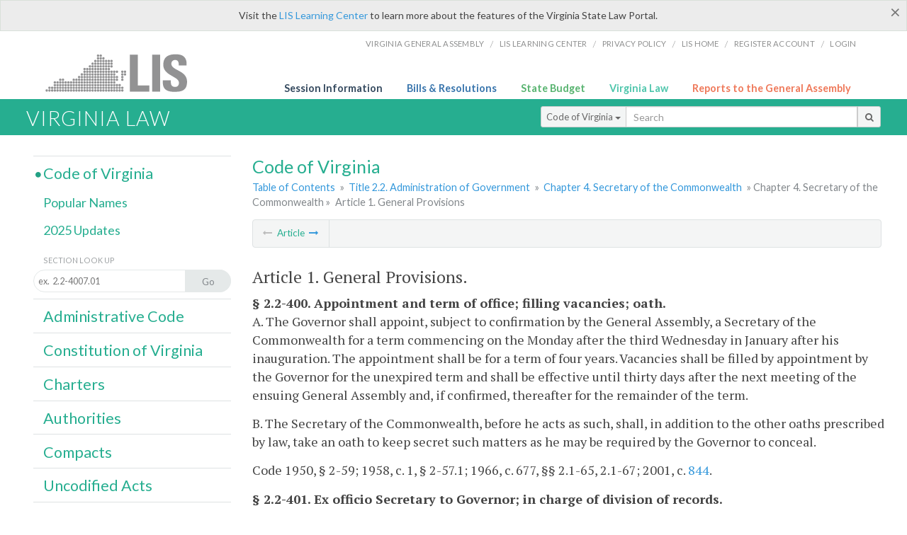

--- FILE ---
content_type: text/html; charset=utf-8
request_url: https://law.lis.virginia.gov/vacodefull/title2.2/chapter4/article1/
body_size: 15390
content:
    <!-- #region Login -->
    <!-- #endregion -->


<!DOCTYPE html>
<html xmlns="http://www.w3.org/1999/xhtml">
	<head id="Head1">
		<title>Code of Virginia Code - Article 1. General Provisions</title>
		<meta http-equiv="X-UA-Compatible" content="IE=edge" />
		<meta http-equiv="Content-Type" content="text/html; charset=utf-8" />
		<meta name="viewport" content="width=device-width, initial-scale=1.0" />
		
		<link rel="apple-touch-icon" href="./images/favicon-law16.png" sizes="16x16" />
		<link rel="apple-touch-icon" href="./images/favicon-law32.png" sizes="32x32" />
        <script src="/Scripts/session.js" type="text/javascript"></script>
		<link rel="stylesheet" href="/Content/base.css" type="text/css" media="all" />
		<!--[if lt IE 9 ]><link rel="stylesheet" href="./Content/720_grid.css" type="text/css" /><![endif]-->
		<link rel="stylesheet" href="/Content/720_grid.css" type="text/css" media="screen and (min-width: 720px)" />
		<link rel="stylesheet" href="/Content/986_grid.css" type="text/css" media="screen and (min-width: 986px)" />
		<link rel="stylesheet" href="/Content/1236_grid.css" media="screen and (min-width: 1236px)" />
		<link rel="stylesheet" href="/Content/font-awesome.min.css" />
		<link href='https://fonts.googleapis.com/css?family=PT+Sans+Narrow:400,700' rel='stylesheet' type='text/css' />
		<link type="text/css" rel="stylesheet" href="https://fonts.googleapis.com/css?family=PT Serif:r,i,400,700" />
		
		<link href='https://fonts.googleapis.com/css?family=Lato:400,700,300,300italic,400italic,700italic' rel='stylesheet' type='text/css' />
		<link rel="stylesheet" href="/Content/jquery.fancybox.css" type="text/css" media="all" />
		<link rel="stylesheet" href="/Content/jquery.qtip.min.css" type="text/css" media="all" />
		
    

		<style type="text/css">.fancybox-margin {margin-right: 0px;}</style>
        <!-- Google tag (gtag.js) -->
        <script async src="https://www.googletagmanager.com/gtag/js?id=G-F6YYKCXH17"></script>
        <script>
          window.dataLayer = window.dataLayer || [];
          function gtag(){dataLayer.push(arguments);}
          gtag('js', new Date());
          gtag('config', 'G-F6YYKCXH17');
        </script>
	</head>

<body>
    <input type="text" style="width:0;height:0;visibility:hidden;position:absolute;left:0;top:0" /> 
    <input type="password" style="width:0;height:0;visibility:hidden;position:absolute;left:0;top:0" />
    <input type="hidden" id="hidSignIn" value="0" />
    
    
    <div class="top-bar"></div>
    <header>
        <nav>
            <div class="lis-links-content full">
                <ul>
                    <li><a href="https://virginiageneralassembly.gov/">Virginia General Assembly</a> /</li>
                    <li><a href="https://help.lis.virginia.gov">LIS Learning Center</a> /</li>
                    <li><a href="https://lis.virginia.gov/privacy">Privacy Policy</a> /</li>
                    <li><a href="https://lis.virginia.gov">LIS home</a> /</li>
                    <li><a href="https://lis.virginia.gov/register-account">Register Account</a> /</li>
                    <li><a href="https://lis.virginia.gov/login">Login</a></li>
                </ul>
            </div>
        </nav>
    </header>
    <div class="grid-wrapper one-and-three halves">
        <div class="portal-title">
            <a href="https://lis.virginia.gov/">LIS</a>
        </div>
        <div class="portal-links">
            <ul>
                <li>
                    <a class="txt-blue" href="https://lis.virginia.gov">Session Information</a>
                </li>
                <li>
                    <a class="txt-dark-blue" href="https://lis.virginia.gov/bill-search">Bills & Resolutions</a>
                </li>
                <li>
                    <a class="txt-green" href="https://budget.lis.virginia.gov/default/2025/1">State Budget</a>
                </li>
                <li>
                    <a class="txt-light-green" href="https://law.lis.virginia.gov/">Virginia Law</a>
                </li>
                <li>
                    <a class="txt-orange" href="https://rga.lis.virginia.gov/">Reports to the General Assembly</a>
                </li>
            </ul>
        </div>
    </div>
        
        
        <div class="va-law">
            <div class="grid">
                <div class="row">
                    <div class="slot-0-1-2">
                        <h1><a href="https://law.lis.virginia.gov">Virginia Law</a></h1>
                    </div>
                    <div class="slot-3-4-5">
                        <div class="input-group .search-comp ">
                            <div class="input-group-btn">
                                <button type="button" id='searchType' value="Code_of_Virginia" class="btn btn-sm btn-default dropdown-toggle" data-toggle="dropdown">Code of Virginia <span class="caret"></span></button>
                                <ul id='searchList' class="dropdown-menu" role="menu">
                                    <li class="searchBtn"><a href="#">All</a></li>
                                    <li class="searchBtn active"><a href="#">Code of Virginia</a></li>
                                    <li class="searchBtn "><a href="#">Administrative Code</a></li>
                                    <li class="searchBtn "><a href="#">Constitution</a></li>
                                    <li class="searchBtn "><a href="#">Charters</a></li>
                                    <li class="searchBtn "><a href="#">Authorities</a></li>
                                    <li class="searchBtn "><a href="#">Compacts</a></li>
                                    <li class="searchBtn "><a href="#">Uncodified Acts</a></li>
                                </ul>
                            </div>
                            <!-- /btn-group -->
                            <input type="text" id="txtSearch" class="form-control input-sm" placeholder="Search" />
                            <span class="input-group-btn">
                                <button class="btn btn-sm btn-default" id="searchBtn" type="button"><i class="fa fa-search"></i></button>
                            </span>
                        </div>
                        <!-- /input-group -->
                    </div>
                </div>
            </div>
        </div>
        
        
        <div class="grid">
                <!-- #region Variables -->
    <!-- #endregion -->
    <!-- #region Highlights -->
    <!-- #endregion -->
    <!-- #region Build Pages -->
    <!-- #endregion -->

<body class="flipcol ">
    <input type="hidden" id="hidST" />
    <input type="hidden" id="hidToC" value="0" />
    <input type="hidden" id="hidID" />
    <input type="hidden" id="hidNote" />
    <input type="hidden" id="hidBiP" value="false" />
    <input type="hidden" id="hidReport" value="0" />
    <input type="hidden" id="hidSegments" />
    <input type="hidden" id="hidPage" value="vacode" />
    <div class="grid">
        <div class="row">
            <div class="slot-6-7-8">
                <section id="pageTitle"><h2 class='pg-title'>Code of Virginia</h2></section>
                <section class="breadcrumbs" id="breadcrumbs"><p><a href='/vacode/'>Table of Contents</a> &raquo; <a href='/vacode/title2.2/'>Title 2.2. Administration of Government</a> &raquo; <a href='/vacode/title2.2/chapter4/'>Chapter 4. Secretary of the Commonwealth</a> &raquo; Chapter 4. Secretary of the Commonwealth</a> &raquo; <span class='breadcrumb-inactive'>Article 1. General Provisions</span></p></section>
                <section class="content-header-menu" id="menucontainer">
                    <nav class="content-header-menu-left"><ul><li><span class='inactive fix-inactive-arrow'><i class='fa fa-long-arrow-left'></i></span> Article <a title='Article 2. Registration of Names or Insignia of Certain Organizations' href='/vacodefull/title2.2/chapter4/article2/'><i class='fa fa-long-arrow-right'></i></a></li></ul></nav>
                    <a href="#" class="scroll_top "><i class="fa fa-arrow-up"></i></a>
                    <nav class="content-header-menu-middle"></nav>
                            <nav class="content-header-menu-right"></nav>

                </section>
                <p class="sidenote alert rptCheckbox"><strong>Creating a Report:</strong> Check the sections you'd like to appear in the report, then use the "Create Report" button at the bottom of the page to generate your report. Once the report is generated you'll then have the option to download it as a pdf, print or email the report.</p>
                <article id="vacode" class="content">
                    <div id="printStuff"><div id='printHeader'>Code of Virginia<br/>Title 2.2. Administration of Government<br/>Chapter 4. Secretary of the Commonwealth</div><div id='printDate'>12/29/2025</div></div>
                    <span id='va_code'><h2>Article 1. General Provisions.</h2><b>§ 2.2-400. Appointment and term of office; filling vacancies; oath.</b><p>A. The Governor shall appoint, subject to confirmation by the General Assembly, a Secretary of the Commonwealth for a term commencing on the Monday after the third Wednesday in January after his inauguration. The appointment shall be for a term of four years. Vacancies shall be filled by appointment by the Governor for the unexpired term and shall be effective until thirty days after the next meeting of the ensuing General Assembly and, if confirmed, thereafter for the remainder of the term.</p><p>B. The Secretary of the Commonwealth, before he acts as such, shall, in addition to the other oaths prescribed by law, take an oath to keep secret such matters as he may be required by the Governor to conceal.</p><p>Code 1950, § 2-59; 1958, c. 1, § 2-57.1; 1966, c. 677, §§ 2.1-65, 2.1-67; 2001, c. <a href='http://LegacyLIS.virginia.gov/cgi-bin/legp604.exe?011+ful+CHAP0844'>844</a>.</p><b>§ 2.2-401. Ex officio Secretary to Governor; in charge of division of records.</b><p>The Secretary of the Commonwealth, who shall be ex officio Secretary to the Governor, shall be in direct charge of the division of records.</p><p>Code 1950, § 2-58; 1966, c. 677, § 2.1-66; 2001, c. <a href='http://LegacyLIS.virginia.gov/cgi-bin/legp604.exe?011+ful+CHAP0844'>844</a>.</p><b>§ 2.2-401.01. Liaison to Virginia Indian tribes; Ombudsman for Tribal Consultation; Virginia Indigenous People's Trust Fund.</b><p>A. The Secretary of the Commonwealth shall:</p><p>1. Serve as the Governor's liaison to the Virginia Indian tribes;</p><p>2.  Designate an Ombudsman for Tribal Consultation pursuant to subsection B; and</p><p>3. Report annually on the status of Indian tribes in Virginia.</p><p>B.  The Secretary of the Commonwealth shall designate, in consultation with and upon the advice of federally recognized Tribal Nations in the Commonwealth, an Ombudsman for Tribal Consultation (the Ombudsman). The Ombudsman shall:</p><p>1. Facilitate communication between federally recognized Tribal Nations in the Commonwealth and relevant state agencies and local governments for consultation on environmental, cultural, and historical permits and reviews;</p><p>2. Develop a list of localities in ongoing consultation with the federally recognized Tribal Nations in which federally recognized Tribal Nations in the Commonwealth shall be consulted regarding actions and projects pursuant to §§ 10.1-104.02, 10.1-1186.3:1, 10.1-2205.1, and 28.2-104.01;</p><p>3. Assist the Department of Environmental Quality, the Department of Conservation and Recreation, the Department of Historic Resources, and the Virginia Marine Resources Commission in developing policies and procedures to ensure meaningful and appropriate consultation with federally recognized Tribal Nations in the Commonwealth regarding permits and reviews; and</p><p>4. Make recommendations to the Governor about additional permits and reviews that, in the opinion of the Ombudsman, should require consultation with federally recognized Tribal Nations in the Commonwealth.</p><p>C. The Secretary of the Commonwealth may establish a Virginia Indian advisory board to assist the Secretary in reviewing applications seeking recognition as a Virginia Indian tribe and to make recommendations to the Secretary, the Governor, and the General Assembly on such applications and other matters relating to recognition as follows:</p><p>1. The members of any such board shall be composed of no more than seven members to be appointed by the Secretary as follows: at least three of the members shall be members of Virginia recognized tribes to represent the Virginia Indian community, and one nonlegislative citizen member shall represent the Commonwealth's scholarly community. The Librarian of Virginia, the Director of the Department of Historic Resources, and the Superintendent of Public Instruction, or their designees, shall serve ex officio with voting privileges. Nonlegislative citizen members of any such board shall be citizens of the Commonwealth. Ex officio members shall serve terms coincident with their terms of office. Nonlegislative citizen members shall be appointed for a term of two years. Appointments to fill vacancies, other than by expiration of a term, shall be for the unexpired terms. All members may be reappointed. The Secretary of the Commonwealth shall appoint a chairperson from among the members for a two-year term. Members shall be reimbursed for reasonable and necessary expenses incurred in the performance of their duties as provided in §§ <a href='/vacode/2.2-2813/'>2.2-2813</a> and <a href='/vacode/2.2-2825/'>2.2-2825</a>.</p><p>2. Any such board shall have the following powers and duties:</p><p>a. Establish guidance for documentation required to meet the criteria for full recognition of the Virginia Indian tribes that is consistent with the principles and requirements of federal tribal recognition;</p><p>b. Establish a process for accepting and reviewing all applications for full tribal recognition;</p><p>c. Appoint and establish a workgroup on tribal recognition composed of nonlegislative citizens at large who have knowledge of Virginia Indian history and current status. Such workgroup (i) may be activated in any year in which an application for full tribal recognition has been submitted and in other years as deemed appropriate by any such board and (ii) shall include at a minimum a genealogist and at least two scholars with recognized familiarity with Virginia Indian tribes. No member of the workgroup shall be associated in any way with the applicant. Members of the workgroup shall be reimbursed for reasonable and necessary expenses incurred in the performance of their duties as provided in §§ <a href='/vacode/2.2-2813/'>2.2-2813</a> and <a href='/vacode/2.2-2825/'>2.2-2825</a>;</p><p>d. Solicit, accept, use, and dispose of gifts, grants, donations, bequests, or other funds or real or personal property for the purpose of aiding or facilitating the work of the board;</p><p>e. Make recommendations to the Secretary for full tribal recognition based on the findings of the workgroup and the board; and</p><p>f. Perform such other duties, functions, and activities as may be necessary to facilitate and implement the objectives of this subsection.</p><p>D. There is hereby created in the state treasury a special nonreverting fund to be known as the Virginia Indigenous People's Trust Fund, referred to in this section as "the Fund." The Fund shall be established on the books of the Comptroller. All funds appropriated for such purpose, any tax revenue accruing to the Fund pursuant to § <a href='/vacode/58.1-4125/'>58.1-4125</a>, and any gifts, donations, grants, bequests, and other funds received on its behalf shall be paid into the state treasury and credited to the Fund. Interest earned on moneys in the Fund shall remain in the Fund and be credited to it. Any moneys remaining in the Fund, including interest thereon, at the end of each fiscal year shall not revert to the general fund but shall remain in the Fund. After payment of the costs of administration of the Fund, moneys in the Fund shall be used to make disbursements on a quarterly basis in equal amounts to each of the six Virginia Indian tribes federally recognized under P.L. 115-121 of 2018. Expenditures and disbursements from the Fund shall be made by the State Treasurer on warrants issued by the Comptroller upon written request signed by the Secretary of the Commonwealth.</p><p>2014, c. <a href='http://LegacyLIS.virginia.gov/cgi-bin/legp604.exe?141+ful+CHAP0582'>582</a>; 2016, c. <a href='http://LegacyLIS.virginia.gov/cgi-bin/legp604.exe?161+ful+CHAP0746'>746</a>; 2020, cc. <a href='http://LegacyLIS.virginia.gov/cgi-bin/legp604.exe?201+ful+CHAP1197'>1197</a>, <a href='http://LegacyLIS.virginia.gov/cgi-bin/legp604.exe?201+ful+CHAP1248'>1248</a>; 2024, c. <a href='http://LegacyLIS.virginia.gov/cgi-bin/legp604.exe?241+ful+CHAP0830'>830</a>.</p><b>§ 2.2-401.1. Certified mail; subsequent mail or notices may be sent by regular mail.</b><p>Whenever in the Code of Virginia the Secretary is required to send any mail or notice by certified mail and such mail or notice is sent certified mail, return receipt requested, then any subsequent, identical mail or notice that is sent by the Secretary may be sent by regular mail.</p><p>2011, c. <a href='http://LegacyLIS.virginia.gov/cgi-bin/legp604.exe?111+ful+CHAP0566'>566</a>.</p><b>§ 2.2-402. Keeper of seals of Commonwealth; duties generally.</b><p>A. The Secretary of the Commonwealth shall (i) be keeper of the seals of the Commonwealth; (ii) keep a record of all executive acts, arrange and preserve all records and papers belonging to the executive branch of state government; (iii) be charged with the clerical duties of that department; and (iv) render to the Governor, in the dispatch of executive business, such services as he requires. The Secretary of the Commonwealth shall record or register all papers or documents required by law to be registered or recorded in his office, and, when required, furnish a copy of any record in his office under the seal of the Commonwealth.</p><p>B. The Secretary of the Commonwealth may authenticate records of any court of the Commonwealth and of any department of the government. He shall keep a register of all city, incorporated town, county, and district officers, and, when required, give a certificate of the election and qualification of any such officer.</p><p>C. The Secretary of the Commonwealth shall make an annual report to the Governor, identifying the following: (i) the governing boards of all public institutions of higher education, and other boards appointed by the Governor; (ii) all commissions issued under appointments made by the Governor, except commissions to notaries public; (iii) all departments, boards, councils, commissions, and other collegial bodies created in the executive branch of state government; and (iv) such other matters as the Governor requires.</p><p>The annual report shall also include:</p><p>1. An organizational chart of state government that (i) identifies each agency, department, and institution of state government and (ii) contains a brief description of the duties of each agency, department, and institution. The Secretary of the Commonwealth may include such other information in the organizational chart as the Secretary deems appropriate. Annually, the Secretary shall make such revisions to the organizational chart as are necessary to ensure its accuracy. The organizational chart shall be posted on the Commonwealth's website; and</p><p>2. Information and photographs of the members of the General Assembly; these materials shall be maintained for the Secretary's use in the annual report by the Clerks of the House of Delegates and the Senate.</p><p>The reports shall be transmitted by the Governor to the General Assembly, printed as other annual reports are printed, bound in a separate volume, and disposed of according to law.</p><p>D. The Secretary of the Commonwealth shall collect all fees described in § <a href='/vacode/2.2-409/'>2.2-409</a>, and all other fees of office and commissions, accruing and pay them into the state treasury.</p><p>E. The Secretary of the Commonwealth shall, as soon as practicable, forward a copy of any absolute pardon granted by the Governor to a person for the commission of a crime that such person did not commit to the circuit court for the county or city in which such person was convicted of the crime for which the Governor granted the absolute pardon.</p><p>Code 1950, §§ 2-60, 14-13; 1956, c. 217; 1964, c. 386, § 14.1-14; 1966, c. 677, § 2.1-68; 1998, c. <a href='http://LegacyLIS.virginia.gov/cgi-bin/legp604.exe?981+ful+CHAP0872'>872</a>; 1999, c. <a href='http://LegacyLIS.virginia.gov/cgi-bin/legp604.exe?991+ful+CHAP0051'>51</a>; 2001, c. <a href='http://LegacyLIS.virginia.gov/cgi-bin/legp604.exe?011+ful+CHAP0844'>844</a>; 2012, c. <a href='http://LegacyLIS.virginia.gov/cgi-bin/legp604.exe?121+ful+CHAP0271'>271</a>; 2019, c. <a href='http://LegacyLIS.virginia.gov/cgi-bin/legp604.exe?191+ful+CHAP0181'>181</a>.</p><b>§ 2.2-403. Compilation of compacts and related records and reports.</b><p>The Secretary of the Commonwealth shall conserve a copy of each of the compacts to which the Commonwealth is now or has been a party, commencing with the compact entered into with the state of North Carolina that is referenced in chapter XXIX of the October Session of the 1778 Acts of the General Assembly. The record shall contain the dates on which the compacts were confirmed by the Commonwealth.</p> <p>In accordance with § <a href='http://law.lis.virginia.gov/vacode/30-154.1/'>30-154.1</a>, beginning July 1, 2001, the Virginia Code Commission shall annually forward to the Secretary of the Commonwealth any newly enacted, amended or repealed compact as it was adopted by the Commonwealth.</p> <p>The Secretary of the Commonwealth shall also maintain all records relating to the appointment of persons in accordance with compacts confirmed by the Commonwealth.</p> <p>The Secretary of the Commonwealth shall report to the Governor and the Virginia Commission on Interstate Cooperation within fifteen days after the convening of each legislative session, and at such other times as deemed appropriate, on appointments and vacancies to the interstate boards, commissions and committees established for the purposes of such compacts.</p><p>1976, c. 198, § 2.1-68.1; 2001, cc. <a href='http://LegacyLIS.virginia.gov/cgi-bin/legp604.exe?011+ful+CHAP0100'>100</a>, <a href='http://LegacyLIS.virginia.gov/cgi-bin/legp604.exe?011+ful+CHAP0844'>844</a>.</p><b>§ 2.2-404. Certifying records for use in other states.</b><p>Whenever any record of any court in the Commonwealth or of any department of the government is to be used in another state in the United States, the Secretary of the Commonwealth shall authenticate the same in the manner and give the certificates required by the laws of the state when such record is to be used, as far as practicable.</p><p>Code 1950, § 2-61; 1966, c. 677, § 2.1-69; 2001, c. <a href='http://LegacyLIS.virginia.gov/cgi-bin/legp604.exe?011+ful+CHAP0844'>844</a>.</p><b>§ 2.2-405. Secretary of Commonwealth to present list of vacancies to arise on commissions, boards, etc.</b><p>The Secretary of the Commonwealth shall prepare by the fifteenth of January in each year a list of all vacancies that are scheduled to arise during that year on all boards, commissions, councils or other collegial bodies appointed by the Governor. The list shall be presented to the Governor and the General Assembly as soon as practicable following its preparation, and the Secretary of the Commonwealth shall make copies of the list available to the public at cost.</p><p>1979, c. 141, § 2.1-42.2; 2001, c. <a href='http://LegacyLIS.virginia.gov/cgi-bin/legp604.exe?011+ful+CHAP0844'>844</a>.</p><b>§ 2.2-406. Secretary of Commonwealth to report list of interim appointments requiring confirmation; other appointments.</b><p>A. The Secretary of the Commonwealth shall periodically, during the interim between sessions of the General Assembly, present to the chairmen of the Senate and House Committees on Privileges and Elections a list of the names of all persons appointed by the Governor that require confirmation by the General Assembly. A list shall be presented by June 1, August 1, October 1, and December 1, and shall include the names of all persons so appointed since adjournment or since the last required report, the position to which appointed, and the person whom the appointee will succeed.</p><p>B. The Secretary of the Commonwealth shall report to the General Assembly by December 1 of each year, the number of persons appointed to any state board, commission, agency or authority, categorized by race, gender and national origin. Information on the race, gender and national origin of appointees shall be obtained through voluntary self-identification following appointment. Such information shall be used solely for the purpose of compiling the statistical information required under this section and any personally identifiable information collected under this section shall be confidential and shall be exempt from disclosure under the Freedom of Information Act (§ <a href='http://law.lis.virginia.gov/vacode/2.2-3700/'>2.2-3700</a> et seq.).</p><p>1994, c. <a href='http://LegacyLIS.virginia.gov/cgi-bin/legp604.exe?941+ful+CHAP0846'>846</a>, § 2.1-42.3; 1995, c. <a href='http://LegacyLIS.virginia.gov/cgi-bin/legp604.exe?951+ful+CHAP0579'>579</a>; 2001, c. <a href='http://LegacyLIS.virginia.gov/cgi-bin/legp604.exe?011+ful+CHAP0844'>844</a>.</p><b>§ 2.2-406.1. Secretary of Commonwealth to maintain and transfer records on collegial bodies to the Governor-elect.</b><p>A. The Secretary of the Commonwealth shall maintain an electronic database of collegial bodies to which the Governor makes appointments. The database shall be organized by collegial body and include the following information:</p><p>1. Authority for each appointment;</p><p>2. Term length and term expiration dates for each appointee;</p><p>3. Eligibility requirements or other restrictions affecting the next appointment;</p><p>4. Name, address, and telephone number of each appointee;</p><p>5. Identity of the chairman and vice-chairman and the method of their election; and</p><p>6. Name of the affiliated agency or entity that provides staff support and the name and telephone number of the contact person within such agency or entity.</p><p>B. Agencies and entities of the Commonwealth that provide staff support to a collegial body shall notify the Secretary of the Commonwealth of an appointee's death or resignation and any changes to the contact information for an appointee or staff or a appointee's eligibility status.</p><p>C. The electronic database or copy thereof shall be transferred to each Governor-elect upon request.</p><p>2003, cc. <a href='http://LegacyLIS.virginia.gov/cgi-bin/legp604.exe?031+ful+CHAP0532'>532</a>, <a href='http://LegacyLIS.virginia.gov/cgi-bin/legp604.exe?031+ful+CHAP0556'>556</a>.</p><b>§ 2.2-407. Reserved.</b><p>Reserved.</p><b>§ 2.2-408. Collection of information relevant to boundary changes from governmental subdivisions of Commonwealth.</b><p>The Secretary of the Commonwealth shall be responsible for the collection from the governmental subdivisions of the Commonwealth of information relevant to their boundary changes and the dissemination of such information to the appropriate departments of state government.</p><p>1978, c. 641, § 2.1-71.1; 2001, c. <a href='http://LegacyLIS.virginia.gov/cgi-bin/legp604.exe?011+ful+CHAP0844'>844</a>.</p><b>§ 2.2-409. Secretary of the Commonwealth.</b><p>A. The Secretary of the Commonwealth shall charge the following fees for services rendered in his office to be paid by the person for whom the service is rendered at the time it is done:</p><table class="mce-item-table"><tbody><tr><td class="hiddenTable" class="tbllft">a</td><td>For a testimonial, including seal tax....................................</td><td class="tblRt">$10.00</td></tr><tr><td class="hiddenTable" class="tbllft">b</td><td>For each authentication after the first testimonial for documents bearing <br> the testament by the same person on the same date, including seal tax...</td><td class="tblRt">5.00</td></tr><tr><td class="hiddenTable" class="tbllft">c</td><td>For a copy of any paper, if on one sheet.................................</td><td class="tblRt">1.00</td></tr><tr><td class="hiddenTable" class="tbllft">d</td><td>And for each sheet after the first.......................................</td><td class="tblRt">.75</td></tr><tr><td class="hiddenTable" class="tbllft">e</td><td>For issuing a commission to a commissioner in another state..............</td><td class="tblRt">7.00</td></tr><tr><td class="hiddenTable" class="tbllft">f</td><td>For power of attorney for nonresident insurers, contractors...............</td><td class="tblRt">3.00</td></tr><tr><td class="hiddenTable" class="tbllft">g</td><td>For service of process on parties, each defendant........................</td><td class="tblRt">19.00</td></tr><tr><td class="hiddenTable" class="tbllft">h</td><td>For service of process on reciprocal insurers.............................</td><td class="tblRt">7.00</td></tr><tr><td class="hiddenTable" class="tbllft">i</td><td>For registration of name, badge and insignia............................</td><td class="tblRt">7.50</td></tr><tr><td class="hiddenTable" class="tbllft">j</td><td>For affixing the Seal of the Commonwealth.............................</td><td class="tblRt">2.00</td></tr><tr><td class="hiddenTable" class="tbllft">k</td><td>For issuing a commission to a notary for the Commonwealth at large, <br> including seal tax..................................................</td><td class="tblRt">35.00</td></tr><tr><td class="hiddenTable" class="tbllft">l</td><td>For issuing a commission to an electronic notary public...................</td><td class="tblRt">35.00</td></tr></tbody></table><p>And for filing in his office any paper required by law to be filed, the same fee as is allowed by law for recording similar papers.</p><p>B. Notwithstanding any other provision of law, the Secretary shall charge a technology fee of $10 in addition to the fees set out in subsection A for commissioning of a notary public or electronic notary public, which funds shall be deposited into the Secretary of the Commonwealth's Technology Trust Fund established by the comptroller and used only to obtain and update office automation and information technology equipment including software and conversion services; to preserve, maintain, and enhance records, including but not limited to the costs of repairs, maintenance, service contracts, and system upgrades; and to improve public access to records. There shall be no transfers out of the fund, including transfers to the general fund.</p><p>Code 1950, § 14-114; 1964, c. 386, § 14.1-103; 1966, c. 272; 1976, c. 559; 1979, c. 14; 1984, c. 362; 1987, cc. 449, 459; 1998, cc. <a href='http://LegacyLIS.virginia.gov/cgi-bin/legp604.exe?981+ful+CHAP0259'>259</a>, <a href='http://LegacyLIS.virginia.gov/cgi-bin/legp604.exe?981+ful+CHAP0872'>872</a>, § 2.1-71.2; 2001, c. <a href='http://LegacyLIS.virginia.gov/cgi-bin/legp604.exe?011+ful+CHAP0844'>844</a>; 2007, cc. <a href='http://LegacyLIS.virginia.gov/cgi-bin/legp604.exe?071+ful+CHAP0269'>269</a>, <a href='http://LegacyLIS.virginia.gov/cgi-bin/legp604.exe?071+ful+CHAP0362'>362</a>, <a href='http://LegacyLIS.virginia.gov/cgi-bin/legp604.exe?071+ful+CHAP0590'>590</a>.</p><b>§ 2.2-410. Appointment of assistants; deputy to act in absence of Secretary; notice to Governor.</b><p>A. The Secretary of the Commonwealth shall appoint in his office the assistants allowed by law.</p><p>B. During the absence of the Secretary of the Commonwealth from his office his duties shall be performed by the Deputy Secretary, but when such absence is for more than five days at a time, notice thereof shall be given to the Governor.</p><p>Code 1950, §§ 2-63, 2-64; 1966, c. 677, §§ 2.1-72, 2.1-73; 2001, c. <a href='http://LegacyLIS.virginia.gov/cgi-bin/legp604.exe?011+ful+CHAP0844'>844</a>.</p></span>



                </article>
                <div id="HistoryNote"></div>
                        <nav class="content-footer-menu"><ul><li><span class='inactive'><i class='fa fa-long-arrow-left'></i></span> Article <a title='Article 2. Registration of Names or Insignia of Certain Organizations' href='/vacodefull/title2.2/chapter4/article2/'><i class='fa fa-long-arrow-right'></i></a></li></ul></nav>

            </div>
            <div class="slot-9">
                <nav id="section-menu">
                    <ul class="section-header-menu">
                        <li class="selected">
                            <h3><a href="/vacode">Code of Virginia</a></h3>
                        </li>
                        <ul class="section-sub-menu">
                            <li><a href="/vacodepopularnames">Popular Names</a></li>
                        </ul>
                        <ul class="section-sub-menu">
                            <li id="covUpdates"><a  href='/vacodeupdates/'>2025 Updates</a></li>
                        </ul>
                        <ul class="section-sub-menu">
                            <li><span class="form-title">Section Look Up</span></li>
                            <li id='search-box'>
                                <div action='/search' id='search-form' method='get' target='_top'>
                                    <input type="text" id='search-text' name='q' placeholder='ex.  2.2-4007.01' readonly onfocus="if (this.hasAttribute('readonly')) {this.removeAttribute('readonly'); this.blur(); this.focus(); }" />
                                    <button id='search-button' type='submit'><span>Go</span></button>
                                </div>
                            </li>
                        </ul>
                        <li>
                            <h3><a href="/admincode">Administrative Code</a></h3>
                        </li>
                        <li>
                            <h3><a href="/constitution">Constitution of Virginia</a></h3>
                        </li>
                        <li>
                            <h3><a href="/charters">Charters</a></h3>
                        </li>
                        <li>
                            <h3><a href="/authorities">Authorities</a></h3>
                        </li>
                        <li>
                            <h3><a href="/compacts">Compacts</a></h3>
                        </li>
                        <li>
                            <h3><a href="/uncodifiedacts">Uncodified Acts</a></h3>
                        </li>
                    </ul>
                </nav>
            </div>
        </div>
    </div>
    <!-- / .grid -->
    <script type="text/javascript">var siteurl = 'https://law.lis.virginia.gov';</script>
    <script src="/Scripts/jquery.min.js" type="text/javascript"></script>
    <script src="/Scripts/responsive.js" type="text/javascript"></script>
    <script src="/Scripts/modernizer.js" type="text/javascript" charset="utf-8"></script>
    <script src="/Scripts/bootstrap.min.js" type="text/javascript" charset="utf-8"></script>
    <script src="/Scripts/jquery.fancybox.js" type="text/javascript" charset="utf-8"></script>
    <script src="/Scripts/fancybox/jquery.easing-1.3.pack.js" type="text/javascript"></script>
    <script src="/Scripts/fancybox/jquery.mousewheel-3.0.4.pack.js" type="text/javascript"></script>
    <script src="/Scripts/jquery.floatThead.min.js" type="text/javascript"></script>
    <script src="/Scripts/printThisCoV.js" type="text/javascript"></script>
    <script src="/Scripts/jquery.cookie.js" type="text/javascript"></script>
    <script src="/Scripts/searchCoV.js" type="text/javascript"></script>
    <script src="/Scripts/isFontFaceSupported.js" type="text/javascript"></script>
    <script src="/Scripts/jquery.qtip.js" type="text/javascript"></script>
    <script src="/Scripts/search.js" type="text/javascript"></script>
    
    <link rel="stylesheet" href="/Content/msgBoxLight.css" />
    <script src="/Scripts/jquery.msgBox.js" type="text/javascript" charset="utf-8"></script>
    <script src="/Scripts/tinymce/tinymce.min.js" type="text/javascript" charset="utf-8"></script>
    <script src="/Scripts/edit.js" type="text/javascript"></script>
    <script src="/Scripts/CoVInit.js" type="text/javascript"></script>
    
    <script src="/Scripts/report.js" type="text/javascript"></script>
    <script src="/Scripts/default.js" type="text/javascript"></script>
    <script src="/Scripts/pdf.js" type="text/javascript"></script>
    <script type="text/javascript">
		    $('document').ready(function () {
		        $('#print').click(function () {
		            $("#vacode").printThis();
		            return (false);
		        });

		        var val = parseInt($.browser.version);
		        if ($.browser.msie || (val > 7 && val <= 11)) {
		            //stuff here (like adding an IE10 class to the body or html tag
		            $(".input-sm").css("margin-top", "1px");
		        }

		        $('a.fancybox').fancybox({
		            type: "iframe",
		            'width': 650,
		            'height': 520
		        });

		        $("a.single_image").fancybox({
		            type: "iframe",
		            'width': 650,
		            'height': 720
		        });

		        $('.fancybox').attr('href', "/emailForm?parent=vacode/" + $('#hidSegments').val());

		        $('.hdr-read-text a').fancybox({
		            type: "iframe",
		            'width': 650,
		            'height': 701,
		            'autoDimensions': false,
		            'autoSize': false,
		            afterClose: function (event, ui) {
		                //parent.document.getElementById("hidBiP").value = "false";
		                parent.$("#hidBiP").val("false");
		            }
		        });

		        var _hidVal = $('#hidBiP').val();
		        if (_hidVal == 'true') {
		            $('.hdr-read-text a').click();
		        }

		        if (isFontFaceSupported() == false) {
		            $('.fa').iconfontFallback();
		        }

		        $('p.hdr-read-text a').qtip({
		            content: 'Bills currently before the General Assembly',
		            style: {
		                textAlign: 'center',
		                tip: true,
		                classes: 'qtip-rounded qtip-shadow',
		            },
		            position: {
		                my: 'top center',
		                at: 'bottom center'
		            }
		        });
		    });

		    function PrintPreview() {
		        $('table').floatThead('reflow');
		        $('table').floatThead('reflow');
		        printWindow = window.open("", "", "location=1,status=1,scrollbars=1,width=650,height=600");
		        printWindow.document.write('<!DOCTYPE html><html><head>');
		        printWindow.document.write('<link rel="stylesheet" href="./css/base.css" type="text/css" media="all" />');
		        printWindow.document.write('<link rel="stylesheet" href="./css/720_grid.css" type="text/css" media="all" />');
		        printWindow.document.write('<style type="text/css">@media print{.no-print, .no-print *{display: none !important;}h6{display:none !important;}#printPages{display:none !important;}}#printDate {display:none !important;}</style>');
		        printWindow.document.write('<style type="text/css">#printHeader{display:block;font-size:1em;line-height:1.3em;text-align:left;margin-bottom:.8em;}</style>');

		        printWindow.document.write('<style type="text/css">body{color:#444;font-family:"PT Serif",Georgia,serif;line-height:1.3em;font-size: .95em;}h2{margin:0 0 .1em 0;font-weight:normal;line-height:1.2em;font-size:1.4em;letter-spacing:.01em;padding:0 .35em 0 0.25em;}');
		        printWindow.document.write('.hdr-read-text,.read-text,.rptCheckbox{display:none;}ul .outline{margin-bottom:1em;}ul{list-style:none;}.outline ul{margin-left:1em;}a, a:link{color:#1a73ae;text-decoration:none;}');
		        printWindow.document.write('b{margin:0;padding:0;border:0;font-size:100%;vertical-align:baseline;}.number-descrip-list{line-height:1.55em;margin-bottom:1em;height:auto;}');
		        printWindow.document.write('.number-descrip-list dt {clear: left;float: left;display: table-cell;font-weight: bold;width: 6.75em;}.number-descrip-list dd {padding-bottom: .125em;display: table-cell;}');
		        printWindow.document.write('.number-descrip-list-outline{margin-left:1em;line-height:1.55em;}.number-descrip-list-outline dt{width:7em;font-weight:bold;}');
		        printWindow.document.write('.number-descrip-list-outline dd{display:table-cell;padding-bottom:0;}</style>');

		        printWindow.document.write('<style type="text/css">h6 {font-family: "Lato", Helvetica, Arial, sans-serif;font-size: 14px;border-bottom: 1px solid #ddd;padding-bottom: 15px;}');
		        printWindow.document.write('table{border-collapse: collapse;border-spacing: 0;margin-bottom: 15px;}.printButtons {width: 100%;text-align: right;position: absolute;right: 10px;top: 28px;}</style>');
		        printWindow.document.write('<style>#printPages{position:absolute;left: 120px;top: 30px;}.hiddenTable {display: none !important;}</style>');

		        printWindow.document.write('</head><body>');
		        printWindow.document.write('<h6>Print Preview</h6><span id="printPages"></span>')
		        printWindow.document.write('<div class="printButtons">');

		        //Print and cancel button
		        printWindow.document.write('<input type="button" id="btnPrint" value="Print" class="no-print" onclick="window.print();window.onfocus=function(){window.close();}" />');
		        printWindow.document.write('<input type="button" id="btnCancel" value="Cancel" class="no-print" onclick="window.close()" />');

		        printWindow.document.write('</div>');

		        //You can include any data this way.
		        var _page = '<div id="va_code" class="va_code">' + $('#printStuff').html() + $('#va_code').html() + '</div>';
		        printWindow.document.write(_page);
		        printWindow.document.write('<scr' + 'ipt type="text/javascript">var divHeight;var obj = document.getElementById("va_code");if(obj.offsetHeight){divHeight=obj.offsetHeight;}else if(obj.style.pixelHeight){divHeight=obj.style.pixelHeight;}document.getElementById("printPages").innerHTML="Approximate Number of Pages: " + Math.ceil(divHeight / 850);</sc' + 'ript>');
		        printWindow.document.write('</body></html>');
		        printWindow.document.close();
		        printWindow.focus();
		    }
    </script>
    <!-- HTML5 shim and Respond.js IE8 support of HTML5 elements and media queries -->

</body>
        </div>
        
        
        <div class="footer">
            <nav class="footer-links" style="line-height: 1.4;">
                <div class="container-fluid">
                    <div class="row">
                        <div id='generic_login_div' style="display:none;z-index:9999;padding:10px;" class="corners dropshadow">
                            <h3>Sign In</h3>
                            <div class='form-row'>
                                <label id='lblusername' for='username'>Username:&nbsp; </label>
                                <input type='text' class="user" name='username' placeholder="Username" id='username' />
                                <label id="userError"></label>
                            </div>
                            <div class='form-row'>
                                <label id='lblpassword' for='password'>Password:&nbsp; </label>
                                <input type='password' class="pass" name='password' placeholder="Password" id='password' />
                                <label id="passError"></label>
                            </div>
                            <div class='submit-row'>
                                <input type='button' id="btnLogin" class="button" value='Login' />
                                <a onclick='hideLogin()' class="hover">Cancel</a>
                            </div>
                        </div>
                        <div id="dialog-modal" style="display:none;"></div>
                        <span class="col-xs-12 text-center">
                            <ul>
                                <li><a href="https://lis.virginia.gov">LIS Home</a></li>
                                <li><a id="aLIAB" href="https://lis.virginia.gov/register-account">Lobbyist-in-a-Box</a></li>
                                
                            </ul>
                            <p>
                                © Copyright Commonwealth of Virginia,
                                <script>document.write(new Date().getFullYear())</script>. All rights reserved. Site developed by the <a href="http://dlas.virginia.gov">Division of Legislative Automated Systems (DLAS)</a>.
                                <a href="" id="signin" onclick="showLogin();return false;">Sign In</a>
                                
                            </p>
                        </span>
                    </div>
                </div>
            </nav>
        </div>
        
</body>
</html>

<!--[if lt IE 10 ]><script async src="<%: FriendlyUrl.Href("~/Scripts/placeHolder.js" type="text/javascript"></script><![endif]-->
<!-- HTML5 shim and Respond.js IE8 support of HTML5 elements and media queries -->
<!--[if lt IE 9]>
<script src="~/Scripts/html5shiv.js"></script>
<script src="~/Scripts/respond.js"></script>
<![endif]-->

<script src="/Scripts/SwitchMode.js" type="text/javascript"></script>